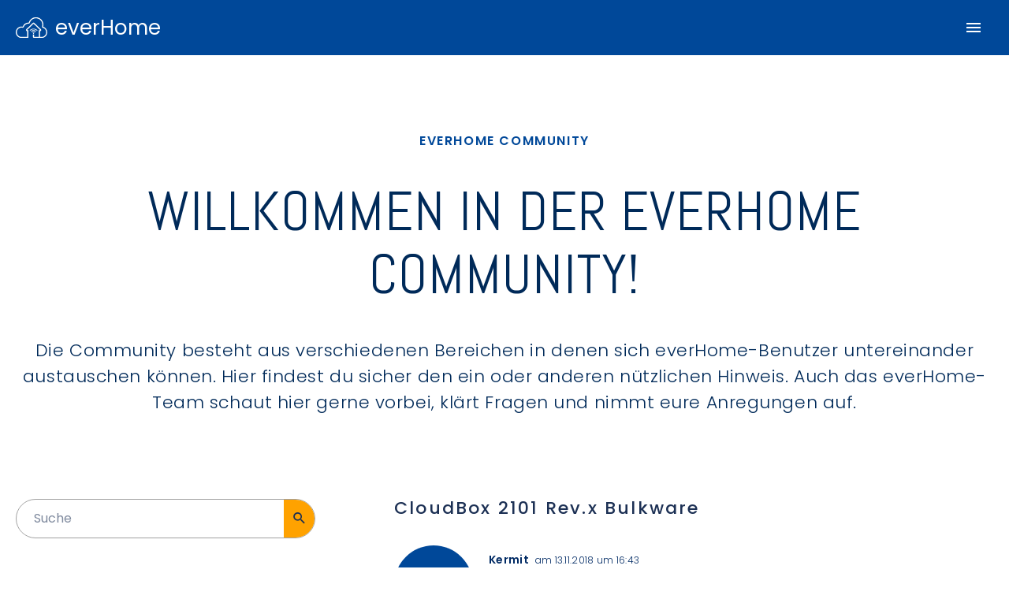

--- FILE ---
content_type: text/html; charset=utf-8
request_url: https://everhome.cloud/de/community/cloudbox/-cloudbox-2101-revx-bulkware-913
body_size: 17252
content:
<!doctype html><html lang=de><meta charset=utf-8><link rel=stylesheet href=/res/frontend-1769353179.css><link rel=manifest href=/res/files/manifest.json><link rel="shortcut icon" href=/res/img/favicon.ico><meta name=viewport content="width=device-width,initial-scale=1"><meta name=theme-color content="#004899"><meta name=msapplication-navbutton-color content="#004899"><meta name=description content="Einfach ins SmartHome starten! Smarte Lichtsteuerungen für Komfort und Sicherheit. Automation von Rollläden, Jalousien und Markisen. Steuerung von Fussbodenheizung und Heizkörpern. Sparen Sie Energie und Geld."><meta name=apple-mobile-web-app-capable content="yes"><meta name=apple-mobile-web-app-status-bar-style content="black-translucent"><title>CloudBox 2101 Rev.x Bulkware</title><base href=/><body x-data="{mobileMenuVisible: false}" @keydown.escape=$store.modal.closeCurrent() :class="{ 'b-overflow_hidden': $store.modal.hasBackdrop() }"><div class=b-modal-backdrop x-show=$store.modal.hasBackdrop() x-cloak x-transition.opacity></div><div class=b-modal role=dialog tabindex=-1 x-show="$store.modal.isOpen('login')" x-cloak x-transition><div class="b-modal__inner b-modal__inner__scrollable" @click.away="$store.modal.close('login')"><button class=b-modal__close_button><i class="b-icon b-icon_close b-icon_color_grey" @click="$store.modal.close('login')"></i></button><h2 class=b-login__title>Mit Kundenkonto anmelden</h2><form class="b-form b-form_h_gap_32 b-form_single_full" x-data=loginForm x-on:submit.prevent="
                  emailDirty = true;
                  passwordDirty = true;
                  submit();"><div class="b-form__section b-form__section_full"><div class=b-text-field><input id=loginEmail x-model=email x-on:blur="emailDirty = true" class=b-text-field__input type=email autocomplete=email placeholder='Deine E-Mail'>
<label for=loginEmail class="b-text-field__label b-text-field__label_never_change">E-Mail</label></div><p x-show.transition="emailDirty && !isEmail(email)" class=b-text-field__error x-cloak>Bitte trage eine korrekte E-Mail Adresse ein.<p x-show.transition="error === 'invalid'" class=b-text-field__error x-cloak>E-Mail/Passwort nicht korrekt</div><div class="b-form__section b-form__section_full"><div class=b-text-field><input id=loginPassword class=b-text-field__input x-model=password x-on:blur="passwordDirty = true" type=password placeholder=Kennwort>
<label for=loginPassword class="b-text-field__label b-text-field__label_never_change">Kennwort</label></div><p x-show.transition="passwordDirty && password.length == 0" class=b-text-field__error x-cloak>Bitte trage ein korrektes, mindestens 8-stelliges, Passwort ein.<p x-show.transition="error === 'invalid'" class=b-text-field__error x-cloak>E-Mail/Passwort nicht korrekt</div><div class="b-form__section b-form__section_full" x-show.transition="error === 'totp'" x-cloak><div class=b-text-field><input id=totp class=b-text-field__input x-model=totp placeholder=input.totp>
<label for=totp class="b-text-field__label b-text-field__label_never_change">input.totp</label></div><p x-show.transition="error === 'invalid'" class=b-text-field__error x-cloak>E-Mail/Passwort nicht korrekt</div><button class="b-button b-button_color_orange b-login__button b-form__section b-form__section_full">
Anmelden
</button>
<a type=button href=https://demo.everhome.cloud target=_blank class="b-button b-button_color_teal b-login__button b-form__section b-form__section_full">Demo-Modus
</a><button type=button @click="$store.modal.open('passwordforget', null, $store.modal.data)" class="b-link b-login__forget_password b-form__section b-form__section_full">Kennwort vergessen</button><p class="b-form__section b-form__section_full">Du bist neu hier?<br><button type=button class=b-link @click="$store.modal.open('register', null, $store.modal.data)">Registrieren</button></form></div></div><script>
    document.addEventListener('alpine:init', () => {
        Alpine.data('loginForm', () => ({
            email: '',
            emailDirty: false,
            password: '',
            passwordDirty: false,
            totp: '',
            error: null,
            loading: false,
            isEmail(value) {
                return new RegExp("^\\S+@\\S+[\\.][0-9a-z]+$").test(String(value).toLowerCase());
            },
            submit() {
                if (!this.email || !this.isEmail(this.email) || !this.password || this.password.length === 0) {
                    return;
                }
                this.loading = true;
                this.error = null;
                return Alpine.store("user").login(this.email, this.password, this.totp).then((response) => {
                    this.loading = false;
                    if (response.ok) {
                        response.json().then((data) => {
                            const token = data.token;
                            if (token) {
                                Alpine.store("user").setToken(token);
                                this.email = '';
                                this.emailDirty = false;
                                this.password = '';
                                this.passwordDirty = false;
                                this.error = true;
                                if (Alpine.store("modal").data) {
                                    window.location.href = Alpine.store("modal").data;
                                }
                                Alpine.store("modal").close("login", true);
                            } else {
                                this.error = "invalid";
                            }
                        }).catch((error) => {
                            console.error(error);
                            this.error = "invalid";
                        });
                    } else {
                        this.error = "invalid";
                        if(response) {
                            const json = response.json();
                            json.then((r) =>{
                                if(r.error === "totp") {
                                    this.error = r.error;
                                }
                            });
                        }
                    }
                }).catch((error) => {
                    console.error(error);
                    this.loading = false;
                    this.error = "invalid";
                });
            }
        }));
    });
</script><div class=b-modal role=dialog tabindex=-1 x-show="$store.modal.isOpen('register')" x-cloak x-transition><div class="b-modal__inner b-modal__inner__min-width b-modal__inner__scrollable" @click.away="$store.modal.close('register')"><button class=b-modal__close_button><i class="b-icon b-icon_close b-icon_color_grey" @click="$store.modal.close('register')"></i></button><h2 class=b-login__title>Konto Registrieren</h2><h2 class=b-login__description>Einfach ins SmartHome starten!</h2><form class="b-form b-form_h_gap_32 b-form_single_full" x-data=registerForm x-on:submit.prevent="
                  emailDirty = true;
                  passwordDirty = true;
                  passwordRepeatDirty = true;
                  registerConditionsDirty = true;
                  registerDataProtectionDirty = true;
                  submit();"><div class="b-form__section b-form__section_full"><div class=b-text-field><input id=registerEmail x-model=email x-on:blur="emailDirty = true" class=b-text-field__input @keyup="result = null" type=registerEmail autocomplete=email placeholder='Deine E-Mail'>
<label for=registerEmail class=b-text-field__label>E-Mail</label></div><p x-show.transition="(emailDirty && !isEmail(email)) || result == 'datamissing'" class=b-text-field__error x-cloak>Bitte trage eine korrekte E-Mail Adresse ein.<p x-show.transition="result == 'alreadyexists'" class=b-text-field__error x-cloak>Zu dieser E-Mail existiert bereits ein Konto.</div><div class="b-form__section b-form__section_full"><div class=b-text-field><input id=registerPassword class=b-text-field__input x-model=password @keyup="result = null" x-on:blur="passwordDirty = true" type=password placeholder=Kennwort>
<label for=registerPassword class=b-text-field__label>Kennwort</label></div><p x-show.transition="(passwordDirty && password.length == 0) || result == 'datamissing'" class=b-text-field__error x-cloak>Bitte trage ein korrektes, mindestens 8-stelliges, Passwort ein.</div><div class="b-form__section b-form__section_full"><div class=b-text-field><input id=registerPasswordRepeat class=b-text-field__input x-model=passwordRepeat x-on:blur="passwordRepeatDirty = true" type=password placeholder='Kennwort wiederholen'>
<label for=registerPasswordRepeat class=b-text-field__label>Kennwort wiederholen</label></div><p x-show.transition="passwordRepeatDirty && (passwordRepeat.length == 0 || passwordRepeat !== password)" class=b-text-field__error x-cloak>Bitte trage ein korrektes, mindestens 8-stelliges, Passwort ein.</div><div class="b-form__section b-form__section_full"><div class=b-checkbox><input id=newsletter x-model=newsletter class=b-checkbox__input type=checkbox name=newsletter x-on:blur="newsletterDirty = true">
<label for=newsletter class=b-checkbox__label>Ja, ich möchte mich für den Newsletter anmelden.</label></div></div><div class="b-form__section b-form__section_full"><div class=b-checkbox><input id=registerConditions x-model=registerConditions class=b-checkbox__input type=checkbox name=registerConditions x-on:blur="registerConditionsDirty = true">
<label for=registerConditions class=b-checkbox__label>Ich stimme den Allgemeinen Geschäftsbedingungen zu.</label></div><p x-show.transition='registerConditionsDirty && (registerConditions == null || !validatebool(registerConditions))' class=b-text-field__error x-cloak>Bitte stimme unseren Allgemeinen Geschäftsbedingungen zu.</div><div class="b-form__section b-form__section_full"><div class=b-checkbox><input id=registerDataProtection x-model=registerDataProtection class=b-checkbox__input type=checkbox name=registerDataProtection x-on:blur="registerDataProtectionDirty = true">
<label for=registerDataProtection class=b-checkbox__label>Ich stimme den Erklärungen zum Datenschutz zu.</label></div><p x-show.transition='registerDataProtectionDirty && (registerDataProtection == null || !validatebool(registerDataProtection))' class=b-text-field__error x-cloak>Bitte stimme unserer Erklärung zum Datenschutz zu.</div><button class="b-button b-button_color_orange b-login__button b-form__section b-form__section_full">
Registrieren</button><p class="b-form__section b-form__section_full">Bereits ein Kundenkonto?<br><button type=button class=b-link @click="$store.modal.open('login', null, $store.modal.data)">Zum Login</button></form></div></div><script>
    document.addEventListener('alpine:init', () => {
        Alpine.data('registerForm', () => ({
            email: '',
            emailDirty: false,
            password: '',
            passwordDirty: false,
            passwordRepeat: '',
            passwordRepeatDirty: false,
            newsletter: false,
            registerConditions: false,
            registerConditionsDirty: false,
            registerDataProtection: false,
            registerDataProtectionDirty: false,

            result: null,
            loading: false,

            isEmail(value) {
                return new RegExp("^\\S+@\\S+[\\.][0-9a-z]+$").test(String(value).toLowerCase());
            },
            
            validatebool(text) {
                if (!text || text !== true) return false;
                return true;
            },
            submit() {
                if (!this.email || !this.isEmail(this.email)
                    || !this.password || this.password.length === 0
                    || !this.passwordRepeat || this.passwordRepeat.length === 0
                    || this.password !== this.passwordRepeat
                || this.registerDataProtection !== true || this.registerConditions !== true) {
                    return;
                }
                this.loading = true;
                return fetch("/user", {
                    method: "PUT",
                    headers: {
                        "Content-Type": "application/json",
                    },
                    body: JSON.stringify({
                        email: this.email,
                        password: this.password,
                        newsletter: this.newsletter,
                        lang: "de"
                    }),
                })
                    .then((response) => {
                        this.loading = false;
                        console.log(response);
                        if (response.ok) {
                            this.loading = false;
                            this.result = true;
                            Alpine.store("user").login(this.email, this.password).then((response) => {
                                if (response.ok) {
                                    response.json().then((data) => {
                                        const token = data.token;
                                        if (token) {
                                            Alpine.store("user").setToken(token);
                                            if (Alpine.store("modal").data) {
                                                window.location.href = Alpine.store("modal").data;
                                            }
                                            Alpine.store("modal").close("register");
                                        } else {
                                            
                                            Alpine.store("modal").open("login", null, Alpine.store("modal").data);
                                        }
                                    });
                                } else {
                                    
                                    Alpine.store("modal").open("login", null, Alpine.store("modal").data);
                                }
                            }, () => {
                                
                                Alpine.store("modal").open("login", null, Alpine.store("modal").data);
                            });
                            this.email = '';
                            this.emailDirty = false;
                            this.password = '';
                            this.passwordDirty = false;
                            this.passwordRepeat = '';
                            this.passwordRepeatDirty = false;
                            this.newsletter = false;
                            this.registerConditions = false;
                            this.registerConditionsDirty = false;
                            this.registerDataProtection = false;
                            this.registerDataProtectionDirty = false;
                        } else {
                            this.result = false;
                            response.json().then(data => {
                                this.result = data.result;
                                console.log(this.result);
                            });
                        }
                    }, (error) => {
                        console.error(error);
                        this.result = false;
                        this.loading = false;
                    })
                    .catch((error) => {
                        console.error(error);
                        this.result = false;
                        this.loading = false;
                    });
            }
        }));
    });
</script><div class=b-modal role=dialog tabindex=-1 x-show="$store.modal.isOpen('passwordforget')" x-cloak x-transition><div class="b-modal__inner b-modal__inner__scrollable" @click.away="$store.modal.close('passwordforget')"><button class=b-modal__close_button><i class="b-icon b-icon_close b-icon_color_grey" @click="$store.modal.close('passwordforget')"></i></button><h2 class=b-login__title>Passwort zurücksetzen</h2><p class=b-login__description>Gib die E-Mail deines Kontos ein. Wir senden dir einen Link zum Zurücksetzen deines Passworts.<form class="b-form b-form_h_gap_32 b-form_single_full" x-data=passwordForgetForm x-on:submit.prevent="
                  emailDirty = true;
                  submit();"><div class="b-form__section b-form__section_full"><div class=b-text-field><input id=forgetEmail x-model=email x-on:blur="emailDirty = true" class=b-text-field__input type=email autocomplete=email placeholder='Deine E-Mail'>
<label for=forgetEmail class=b-text-field__label>E-Mail</label></div><p x-show.transition="emailDirty && !isEmail(email)" class=b-text-field__error x-cloak>Bitte trage eine korrekte E-Mail Adresse ein.<p x-show.transition="result === false" class=b-text-field__error x-cloak>Ein Fehler ist aufgetreten. Versuche es erneut.</div><button class="b-button b-button_color_orange b-login__button b-form__section b-form__section_full">
Zurücksetzen
</button>
<button type=button @click="$store.modal.open('login', null, $store.modal.data)" class="b-link b-login__forget_password b-form__section b-form__section_full">Zurück zum Login</button></form></div></div><script>
    document.addEventListener('alpine:init', () => {
        Alpine.data('passwordForgetForm', () => ({
            email: '',
            emailDirty: false,
            result: null,
            loading: false,

            isEmail(value) {
                return new RegExp("^\\S+@\\S+[\\.][0-9a-z]+$").test(String(value).toLowerCase());
            },

            submit() {
                this.result = null;
                if (!this.email || !this.isEmail(this.email)) {
                    return;
                }
                this.loading = true;
                return fetch("/user/requestPasswordReset", {
                    method: "POST",
                    headers: {
                        "Content-Type": "application/json",
                    },
                    body: JSON.stringify({
                        email: this.email,
                        lang: "de"
                    }),
                })
                    .then((response) => {
                        this.loading = false;
                        if (response.ok) {
                            this.email = '';
                            this.emailDirty = false;
                            this.loading = false;
                            this.result = true;
                            Alpine.store("modal").open("result", null, {
                                title: 'Kennwort vergessen - Anfrage',
                                description: 'Wir haben dir eine Email mit einem Link zum Zurücksetzen deines Kennworts geschickt.',
                            });
                        } else {
                            this.result = false;
                        }
                    })
                    .catch((error) => {
                        console.error(error);
                        this.loading = false;
                        this.result = false;
                    });
            }
        }));
    });
</script><div class=b-modal role=dialog tabindex=-1 x-show="$store.modal.isOpen('continue-shopping')" x-cloak x-transition><div class="b-modal__inner b-modal__inner__scrollable" @click.away="$store.modal.close('continue-shopping')"><h2 class=b-login__title>Bestellung abschließen?</h2><h2 class=b-login__description>Möchtest du deine Bestellung abschließen oder dich weiter umschauen?</h2><div class=b-form><button type=button class="b-button b-button_color_gray b-login__button b-form__section b-form__section_4_8" @click="$store.modal.close('continue-shopping')">
Weiter shoppen
</button>
<a href=/de/warenkorb class="b-button b-button_color_orange b-login__button b-form__section b-form__section_4_8">Zum Warenkorb</a></div></div></div><div class=b-modal role=dialog tabindex=-1 x-show="$store.modal.isOpen('cloudbox-details')" x-cloak x-transition><div class="b-modal__inner b-modal__inner__scrollable" @click.away="$store.modal.close('cloudbox-details')"><button class=b-modal__close_button><i class="b-icon b-icon_close b-icon_color_grey" @click="$store.modal.close('cloudbox-details')"></i></button><h2 class=b-login__title>CloudBox 4.0</h2><h2 class=b-modal__description>Die CloudBox 4.0 stellt als Gateway die Verbindung zwischen dem Internet und den Funk-Sensoren und -Aktoren im Heim her. Hierzu verfügt die CloudBox 4.0 über mehrere Anschlüsse. Der USB-C Anschluss dient der Stromversorgung der CloudBox über das USB-Netzteil. Über den USB-A Anschluss kann die CloudBox zukünftig um weitere Funkprotokolle erweitert werden. Die CloudBox wird über WLAN mit deinem Router verbunden. Alternativ kannst du die CloudBox auch über ein Netzwerk-Kabel verbinden. Bei Kauf einer CloudBox erhältst du mit dem Kundenkonto während der Nutzungsdauer der CloudBox einen kostenlosen Zugang zum everHome Dienst. Es ist nicht erforderlich, dass sich PC, iPhone, iPad, SmartPhone oder Tablet im Heimnetzwerk befinden. Mit dem Kundenkonto lassen sich auch mehrere CloudBoxen nutzen, um die Funkreichweite in größeren Gebäuden zu erhöhen oder zusätzlich eine Zweitwohnung zu steuern. Hierzu wird jedem Sensor/Aktor im Portal eine der CloudBoxen zugeordnet.<br><br>Voraussetzungen<br>Router mit DHCP.<br>Internet-Verbindung erforderlich.<br>Chrome 63 oder höher.<br>Firefox 61 oder höher.<br>Edge 17 oder höher.<br>iOS Version 10 oder höher.<br>macOS Safari 11.1 oder höher.<br>Android Version 4.4 oder höher.<br><br>Lieferumfang<br>1 x CloudBox 4.0.<br>1 x USB-C-Netzteil mit Anschlusskabel.<br>Technische Daten<br>Geräte-Bezeichnung: CloudBox 4.0.<br>Versorgungsspannung USB Netzteil Eingang: 230 VAC/50 Hz.<br>Versorgungsspannung: 5 V DC Stromaufnahme: 1500 mA.<br>Umgebungstemperatur: 0 °C bis 40 °C.<br>Abmessungen (B x H x T): 100 x 35 x 100 mm.<br>Gewicht: 134 g.<br>Funkfrequenz: 433 MHz, 868 MHz, 2,4 GHz ZigBee</h2><div class=b-form><button type=button class="b-button b-button_color_gray b-login__button b-form__section b-form__section_4_8" @click="$store.modal.close('cloudbox-details')">
Schließen</button></div></div></div><div class=b-modal role=dialog tabindex=-1 x-show="$store.modal.isOpen('result')" x-cloak x-transition><div class="b-modal__inner b-modal__inner__scrollable" @click.away="$store.modal.close('result')"><h2 class=b-login__title x-text="$store.modal.getString('title')"></h2><h2 class=b-login__description x-text="$store.modal.getString('description')"></h2><div class=b-form><button type=button class="b-button b-button_color_gray b-login__button b-form__section b-form__section_4_8" @click="$store.modal.close('result')">
Schließen</button></div></div></div><div class=b-modal role=dialog tabindex=-1 x-show="$store.modal.isOpen('confirm')" x-cloak x-transition><div class="b-modal__inner b-modal__inner__scrollable" @click.away="$store.modal.close('confirm')"><h2 class=b-login__title x-text="$store.modal.getString('title')"></h2><h2 class=b-login__description x-text="$store.modal.getString('description')"></h2><div class=b-form><button type=button class="b-button b-button_color_gray b-login__button b-form__section b-form__section_4_8" @click="$store.modal.close('confirm', false)">
Nein
</button>
<button type=button class="b-button b-button_color_orange b-login__button b-form__section b-form__section_4_8" @click="$store.modal.close('confirm', true)">
Ja</button></div></div></div><div class=b-modal role=dialog tabindex=-1 x-show="$store.modal.isOpen('input')" x-cloak x-transition><div class="b-modal__inner b-modal__inner__scrollable" @click.away="$store.modal.close('input')"><h2 class=b-login__title x-text="$store.modal.getString('title')"></h2><h2 class=b-login__description x-text="$store.modal.getString('description')"></h2><form class="b-form b-form_h_gap_32 b-form_single_full" x-data=modalInputForm x-on:submit.prevent="
                  inputDirty = true;
                  submit();"><div class="b-form__section b-form__section_full"><div class=b-text-field><input id=modalInputInput x-model=input x-on:blur="inputDirty = true" class=b-text-field__input placeholder=inputmodal.value>
<label for=modalInputInput class=b-text-field__label>inputmodal.input</label></div><p x-show.transition="inputDirty && (!input || input.length == 0)" class=b-text-field__error x-cloak>inputmodal.errors.input.required</div><button type=button class="b-button b-button_color_gray b-login__button b-form__section b-form__section_4_8" @click=close()>
inputmodal.cancel
</button>
<button class="b-button b-button_color_orange b-login__button b-form__section b-form__section_4_8">
inputmodal.ok</button></form></div></div><script>
    document.addEventListener('alpine:init', () => {
        Alpine.data('modalInputForm', () => ({
            input: '',
            inputDirty: false,
            close() {
                this.input = null;
                Alpine.store("modal").close("input");
            },
            submit() {
                this.inputDirty = true;
                if (!this.input) {
                    return;
                }
                Alpine.store("modal").close("input", this.input);
                this.input = null;
            }
        }));
    });
</script><div class=b-modal role=dialog tabindex=-1 x-show="$store.modal.isOpen('threadCreate')" x-cloak x-transition><div class="b-modal__inner b-modal__inner__scrollable b-modal__inner__min-width" @click.away="$store.modal.close('threadCreate')"><button class=b-modal__close_button><i class="b-icon b-icon_close b-icon_color_grey" @click="$store.modal.close('threadCreate')"></i></button><h2 class=b-login__title>Erstelle ein neues Thema</h2><h2 class=b-login__description>Wähle einen aussagekräftigen Titel und eine passende Kategorie, so wird dein Thema besser gefunden.</h2><form class="b-form b-form_h_gap_32 b-form_single_full" x-data=threadCreateForm x-on:submit.prevent="
                  threadCreateTitleDirty = true;
                  threadCreateTextDirty = true;
                  threadCreateCategoryDirty = true;
                  submit();"><div class="b-form__section b-form__section_full"><div class='b-text-field b-text-field_outline'><input id=threadCreateTitle x-model=threadCreateTitle x-on:blur="threadCreateTitleDirty = true" class='b-text-field__input b-text-field__input_outline' placeholder="Name des Themas" name=threadCreateTitle>
<label for=threadCreateTitle class='b-text-field__label b-text-field__label_outline'>Name des Themas</label></div><p x-show.transition='threadCreateTitleDirty && (threadCreateTitle == null || threadCreateTitle.length <= 0)' class=b-text-field__error x-cloak>Eine Angabe ist erforderlich.</div><div class="b-form__section b-form__section_full"><div class=b-dropdown><select autocomplete id=threadCreateCategory class='b-dropdown__select b-dropdown__select_outline' :class="{'b-dropdown__select_no_selection': threadCreateCategory == null}" x-model=threadCreateCategory x-on:blur="threadCreateCategoryDirty = true"><option label x-show="threadCreateCategory == null"><option value=app>App<option value=cloudbox>CloudBox<option value=devices>Geräte<option value=portal>Portal</select>
<label for=threadCreateCategory class='b-dropdown__label b-dropdown__label_outline'>Kategorie</label></div><p x-show.transition="threadCreateCategoryDirty && threadCreateCategory == null" class=b-text-field__error x-cloak>Bitte mache eine Angabe.</div><div class="b-form__section b-form__section_full"><div class=b-wysiwyg x-data=wysiwyg x-on:change=onEditorChanged><div class=b-wysiwyg--editor><div contenteditable=true x-ref=wysiwyg></div></div></div><p x-show.transition='threadCreateTextDirty && (threadCreateText == null || threadCreateText.length <= 0)' class=b-text-field__error x-cloak>Eine Angabe ist erforderlich.</div><button class="b-button b-button_color_orange b-login__button b-form__section b-form__section_full">
Diskussion starten</button></form></div></div><script>
    document.addEventListener('alpine:init', () => {
        Alpine.data('threadCreateForm', () => ({
            threadCreateTitle: null,
            threadCreateTitleDirty: false,
            threadCreateCategory: null,
            threadCreateCategoryDirty: false,
            threadCreateText: null,
            threadCreateTextDirty: false,
            result: null,
            loading: false,

            submit() {
                if (!this.threadCreateTitle || this.threadCreateTitle.length === 0
                    || !this.threadCreateCategory || this.threadCreateCategory.length === 0
                    || !this.threadCreateText || this.threadCreateText.length === 0) {
                    return;
                }
                this.loading = true;
                return Alpine.store("user").fetch("PUT", "/thread", {
                    name: this.threadCreateTitle,
                    category: this.threadCreateCategory,
                    text: this.threadCreateText
                }).then((response) => {
                        this.loading = false;
                        if (response.ok) {
                            response.json().then(data => {
                                window.location = data.url;
                            });
                            this.threadCreateTitle = '';
                            this.threadCreateTitleDirty = false;
                            this.threadCreateCategory = '';
                            this.threadCreateCategoryDirty = false;
                            this.threadCreateText = '';
                            this.threadCreateTextDirty = false;
                            this.loading = false;
                            this.result = true;
                        } else {
                            this.result = false;
                        }
                    })
                    .catch((error) => {
                        console.error(error);
                        this.loading = false;
                    });
            },
            onEditorChanged(e) {
                this.threadCreateText = e.detail;
            }
        }));
    });
</script><div class=b-modal role=dialog tabindex=-1 x-show="$store.modal.isOpen('threadItemEdit')" x-cloak x-transition><div class="b-modal__inner b-modal__inner__scrollable b-modal__inner__min-width" @click.away="$store.modal.close('threadItemEdit')"><button class=b-modal__close_button><i class="b-icon b-icon_close b-icon_color_grey" @click="$store.modal.close('threadItemEdit')"></i></button><h2 class=b-login__title>forum.threaditemedit.title</h2><h2 class=b-login__description>forum.threaditemedit.description</h2><form class="b-form b-form_h_gap_32 b-form_single_full" x-data=threadItemEditForm x-on:submit.prevent="
                  threadItemEditTextDirty = true;
                  submit();"><div class="b-form__section b-form__section_full" x-ref=editor><div class=b-wysiwyg x-data=wysiwyg x-on:change=onEditorChanged><div class=b-wysiwyg--editor><div contenteditable=true x-ref=wysiwyg></div></div></div><p x-show.transition='threadItemEditTextDirty && (threadItemEditText == null || threadItemEditText.length <= 0)' class=b-text-field__error x-cloak>Eine Angabe ist erforderlich.</div><button class="b-button b-button_color_orange b-login__button b-form__section b-form__section_full">
forum.threaditemedit.button</button></form></div></div><script>
    document.addEventListener('alpine:init', () => {
        Alpine.data('threadItemEditForm', () => ({
            threadItemEditText: null,
            threadItemEditTextDirty: false,
            text: null,
            result: null,
            loading: false,

            init() {
                this.threadItemEditText = null;
                Alpine.effect(() => {
                    const modal = Alpine.store("modal");
                    if (modal && modal.data && modal.modal === "threadItemEdit") {
                        Alpine.store("user").fetch("GET", "/threaditem/" + Alpine.store("modal").data.id).then((response) => {
                            this.loading = false;
                            if (response.ok) {
                                response.json().then(data => {
                                    this.threadItemEditText = data.text;
                                    this.text = data.text;
                                    this.$refs.editor.firstElementChild.dispatchEvent(new CustomEvent("newValue", {detail: this.text}));
                                });
                            }
                        });
                    }
                });
            },

            submit() {
                if (!this.threadItemEditText || this.threadItemEditText.length === 0) {
                    return;
                }
                this.loading = true;
                return Alpine.store("user").fetch("POST", "/threaditem/" + Alpine.store("modal").data.id, {
                    text: this.threadItemEditText,
                }).then((response) => {
                        this.loading = false;
                        if (response.ok) {
                            Alpine.store("modal").close('threadItemEdit', true);
                            window.location.reload();
                            this.loading = false;
                            this.result = true;
                        } else {
                            this.result = false;
                        }
                    })
                    .catch((error) => {
                        console.error(error);
                        this.loading = false;
                    });
            },
            onEditorChanged(e) {
                this.threadItemEditText = e.detail;
            }
        }));
    });
</script><header class=b-header><a class=b-skip-link href=#maincontent>Skip to main</a><nav class="b-header__menu b-menu b-menu_color_indigo_light b-menu_horizontal"><a class=b-menu__logo href=/><img class=b-menu__logo__image src=/res/img/everhome.svg width=80px height=80px alt="everHome Logo"><p class=b-menu__logo__name>everHome</p></a><div class="b-menu__item b-menu__item_link b-menu__dropdown b-menu__responsive__desktop_link"><div class="b-js-dropdown b-js-dropdown_header"><button class=b-js-dropdown__button>
<span class=b-menu__link__title>Smarte Lösungen</span>
<span class="b-menu__dropdown__arrow b-arrow b-arrow_pos_bottom b-arrow_color_orange"></span></button><div class=b-js-dropdown__content><a class=b-js-dropdown__content__link href=/de/licht>Licht</a>
<a class=b-js-dropdown__content__link href=/de/heizung>Heizung</a>
<a class=b-js-dropdown__content__link href=/de/beschattung>Beschattung</a>
<a class=b-js-dropdown__content__link href=/de/sicherheit>Sicherheit</a>
<a class=b-js-dropdown__content__link href=/de/energie>Energie</a>
<a class=b-js-dropdown__content__link href=/de/sprachsteuerung>Sprachsteuerung</a>
<a class=b-js-dropdown__content__link href=/de/anwesenheit>Anwesenheitserkennung</a></div></div></div><div class="b-menu__item b-menu__item_link b-menu__responsive__desktop_link"><a href=/de/kompatible-geraete class=b-menu__link__title>Kompatible Produkte</a></div><div class="b-menu__item b-menu__item_link b-menu__responsive__desktop_link"><a href=/de/kontakt class=b-menu__link__title>Support</a></div><div class="b-menu__item b-menu__item_link b-menu__responsive__desktop_link"><a href=/de/community/ class=b-menu__link__title>Community</a></div><div class="b-menu__item b-menu__dropdown b-menu__responsive__desktop_link"><div class="b-js-dropdown b-js-dropdown_header"><button class="b-js-dropdown__button b-button b-button_color_orange">
<span>Shop</span>
<span class="b-menu__dropdown__arrow b-arrow b-arrow_pos_bottom b-arrow_color_primary"></span></button><div class=b-js-dropdown__content><a class=b-js-dropdown__content__link href=/de/shop>CloudBox</a>
<a class=b-js-dropdown__content__link href=/de/ecotracker-ir>EcoTracker&nbsp;IR</a>
<a class=b-js-dropdown__content__link href=/de/ecotracker-p1>EcoTracker&nbsp;P1</a></div></div></div><div class="b-menu__item b-menu__responsive__desktop" x-show=$store.user.isLoggedIn() x-cloak><a href=/portal class="b-button b-button_color_teal">Mein Portal</a></div><div class="b-menu__item b-menu__responsive__desktop"><a class="b-icon-button b-icon-button-relative b-icon b-icon_color_white b-icon_cart_outline b-icon_button_large" href=/de/warenkorb x-show=$store.cart.isNotEmpty() x-cloak><p class="b-icon-badge b-icon-badge--right" x-text=$store.cart.count()></p></a></div><div class="b-menu__item b-menu__responsive__desktop b-menu__item_relative" x-data="{
            open: false,
            toggle() {
                if (this.open) {
                    return this.close()
                }

                this.$refs.button.focus()

                this.open = true
            },
            close(focusAfter) {
                if (! this.open) return

                this.open = false

                focusAfter && focusAfter.focus()
            }
        }" x-on:keydown.escape.prevent.stop=close($refs.button) x-on:focusin.window="! $refs.panel.contains($event.target) && close()" x-id="['dropdown-button']"><button class="b-icon-button b-icon-button-arrow b-icon-button-relative b-icon-button-arrow_color_white b-icon b-icon_color_white b-icon_account_circle_outline b-icon_button_large" x-show=$store.user.isLoggedIn() x-cloak x-ref=button x-on:click=toggle() :aria-expanded=open :aria-controls="$id('dropdown-button')" aria-label=Account></button><div x-ref=panel x-show=open x-transition.origin.top.left x-on:click.outside=close($refs.button) :id="$id('dropdown-button')" class="b-dropdown-menu b-dropdown-menu__right b-dropdown-menu__max" x-cloak><p class="b-dropdown-menu__item b-dropdown-menu__item--header" x-text=$store.user.getEmail()></p><a href=/de/bestellungen class=b-dropdown-menu__item>Meine Bestellungen
</a><a href=/de/profil class=b-dropdown-menu__item>Meine persönlichen Daten
</a><a href=/de/support-anfragen class=b-dropdown-menu__item>Meine Support Anfragen
</a><a href=/de/seiten-editor class=b-dropdown-menu__item x-show="$store.user.getUserLevel() == 99" x-cloak>Pageeditor
</a><button @click=close();$store.user.logout() class=b-dropdown-menu__item>
Abmelden</button></div><button @click="$store.modal.open('login')" class="b-button b-button_color_indigo_dark" x-show=!$store.user.isLoggedIn()>Anmelden</button></div><div class=b-menu__responsive__desktop_language><div class="b-js-dropdown b-js-dropdown_header"><button class="b-js-dropdown__button b-menu__language">
<img class=b-menu__language__image src=/res/img/de.svg width=40px height=40px alt=de>
<span class="b-menu__language__arrow b-arrow b-arrow_pos_bottom b-arrow_color_orange"></span></button><div class="b-js-dropdown__content b-js-dropdown__content--left"><a href=/de/community/cloudbox/ class=b-js-dropdown__content__link><img class=b-menu__language__image src=/res/img/de.svg width=40px height=40px alt=de> Deutsch</a>
<a href=/en/community/cloudbox/ class=b-js-dropdown__content__link><img class=b-menu__language__image src=/res/img/en.svg width=40px height=40px alt=de> Englisch</a></div></div></div><div class="b-menu__mobile_menu b-menu__responsive__mobile_menu" @click="mobileMenuVisible = !mobileMenuVisible"><svg class="b-icon_svg_24" viewBox="0 0 24 24">
                <path fill="#FFFFFF" d="M3,6H21V8H3V6M3,11H21V13H3V11M3,16H21V18H3V16Z" />
            </svg></div></nav><nav class="b-header__mobile-menu b-menu b-menu_color_indigo_light b-menu_vertical" x-show=mobileMenuVisible x-collapse><div class="b-menu__item b-menu__item_link b-menu__dropdown"><div class="b-js-dropdown b-js-dropdown_header"><button class=b-js-dropdown__button>
<span class=b-menu__link__title>Smarte Lösungen</span>
<span class="b-menu__dropdown__arrow b-arrow b-arrow_pos_bottom b-arrow_color_orange"></span></button><div class=b-js-dropdown__content><a class=b-js-dropdown__content__link href=/de/licht>Licht</a>
<a class=b-js-dropdown__content__link href=/de/heizung>Heizung</a>
<a class=b-js-dropdown__content__link href=/de/beschattung>Beschattung</a>
<a class=b-js-dropdown__content__link href=/de/sicherheit>Sicherheit</a>
<a class=b-js-dropdown__content__link href=/de/energie>Energie</a>
<a class=b-js-dropdown__content__link href=/de/sprachsteuerung>Sprachsteuerung</a>
<a class=b-js-dropdown__content__link href=/de/anwesenheit>Anwesenheitserkennung</a></div></div></div><div class="b-menu__item b-menu__item_link"><a href=/de/kompatible-geraete class=b-menu__link__title>Kompatible Produkte</a></div><div class="b-menu__item b-menu__item_link"><a href=/de/kontakt class=b-menu__link__title>Support</a></div><div class="b-menu__item b-menu__item_link"><a href=/de/community/ class=b-menu__link__title>Community</a></div><div class="b-menu__item b-menu__dropdown"><div class="b-js-dropdown b-js-dropdown_header"><button class="b-js-dropdown__button b-button b-button_color_orange">
<span>Shop</span>
<span class="b-menu__dropdown__arrow b-arrow b-arrow_pos_bottom b-arrow_color_primary"></span></button><div class=b-js-dropdown__content><a class=b-js-dropdown__content__link href=/de/shop>CloudBox</a>
<a class=b-js-dropdown__content__link href=/de/ecotracker-ir>EcoTracker&nbsp;IR</a>
<a class=b-js-dropdown__content__link href=/de/ecotracker-p1>EcoTracker&nbsp;P1</a></div></div></div><div class=b-menu__item><a href=/portal class="b-button b-button_color_teal" x-show=$store.user.isLoggedIn() x-cloak>Mein Portal</a></div><div class=b-menu__item><a class="b-icon-button b-icon-button-relative b-icon b-icon_color_white b-icon_cart_outline b-icon_button_large" href=/de/warenkorb x-show=$store.cart.isNotEmpty() x-cloak><p class="b-icon-badge b-icon-badge--right" x-text=$store.cart.count()></p></a></div><div class="b-menu__item b-menu__item_relative" x-data="{
            open: false,
            toggle() {
                if (this.open) {
                    return this.close()
                }

                this.$refs.button.focus()

                this.open = true
            },
            close(focusAfter) {
                if (! this.open) return

                this.open = false

                focusAfter && focusAfter.focus()
            }
        }" x-on:keydown.escape.prevent.stop=close($refs.button) x-on:focusin.window="! $refs.panel.contains($event.target) && close()" x-id="['dropdown-button']"><button class="b-icon-button b-icon-button-arrow b-icon-button-relative b-icon-button-arrow_color_white b-icon b-icon_color_white b-icon_account_circle_outline b-icon_button_large" x-show=$store.user.isLoggedIn() x-cloak x-ref=button x-on:click=toggle() :aria-expanded=open :aria-controls="$id('dropdown-button')"></button><div x-ref=panel x-show=open x-transition.origin.top.left x-on:click.outside=close($refs.button) :id="$id('dropdown-button')" class="b-dropdown-menu b-dropdown-menu__right b-dropdown-menu__max"><a href=/de/bestellungen class=b-dropdown-menu__item>Meine Bestellungen
</a><a href=/de/profil class=b-dropdown-menu__item>Meine persönlichen Daten
</a><a href=/de/support-anfragen class=b-dropdown-menu__item>Meine Support Anfragen
</a><button @click=close();$store.user.logout() class=b-dropdown-menu__item>
Abmelden</button></div><button @click="$store.modal.open('login')" class="b-button b-button_color_indigo_dark" x-show=!$store.user.isLoggedIn()>Anmelden</button></div></nav></header><main id=maincontent><div class="b-container b-container_max_width b-hero-section_pd_top_small b-hero-section_pd_large b-hero-section"><p class="b-hero-section__subtitle b-subtitle">everHome Community<h1 class="b-hero-section__headline b-headline">Willkommen in der everHome Community!</h1><p class="b-hero-section_pd_small b-description">Die Community besteht aus verschiedenen Bereichen in denen sich everHome-Benutzer untereinander austauschen können. Hier findest du sicher den ein oder anderen nützlichen Hinweis. Auch das everHome-Team schaut hier gerne vorbei, klärt Fragen und nimmt eure Anregungen auf.<div class=b-forum-container><div class=b-forum-categories x-data=forumSearch><div class="b-forum-categories__search b-text-field b-text-field_outline"><input id=forumSearch x-model=search @keyup.enter=onSearch class="b-text-field__input b-text-field__input_outline b-text-field__input_outline__round b-text-field__input_outline__placeholder b-text-field__input__submit" placeholder=Suche>
<button class=b-text-field__submit @click=onSearch aria-label=Suche><i class="b-icon b-icon_center b-icon_color_grey_dark b-icon_medium b-icon_search"></i></button></div><button class="b-button b-button_primary b-button_color_orange b-forum-categories__thread-create" @click="$store.modal.open('threadCreate')" x-cloak x-show=$store.user.isLoggedIn()>
Diskussion starten
</button>
<a href=/de/community/ title=Übersicht><div class=b-forum-categories__category><i class="b-forum-categories__category__icon b-icon b-icon_large b-icon_infinity"></i><p class=b-forum-categories__category__title>Übersicht</div></a><a href=/de/community/portal/ title=Portal><div class=b-forum-categories__category><i class="b-forum-categories__category__icon b-icon b-icon_large b-icon_web_box"></i><p class=b-forum-categories__category__title>Portal</div></a><a href=/de/community/app/ title=App><div class=b-forum-categories__category><i class="b-forum-categories__category__icon b-icon b-icon_large b-icon_cellphone_text"></i><p class=b-forum-categories__category__title>App</div></a><a href=/de/community/cloudbox/ title=CloudBox><div class='b-forum-categories__category b-forum-categories__category--active'><i class="b-forum-categories__category__icon b-icon b-icon_large b-icon_cloud"></i><p class=b-forum-categories__category__title>CloudBox</div></a><a href=/de/community/geraete/ title=Geräte><div class=b-forum-categories__category><i class="b-forum-categories__category__icon b-icon b-icon_large b-icon_lamps"></i><p class=b-forum-categories__category__title>Geräte</div></a></div><script>
    document.addEventListener('alpine:init', () => {
        Alpine.data('forumSearch', () => ({
            search: '',
            init() {
                const currSearch = "";
                if (currSearch) {
                    this.search = currSearch;
                } else {
                    this.search = '';
                }
            },
            onSearch() {
                window.location = '\/de\/community\/?search=' + this.search;
            }
        }));

        Alpine.data('wysiwyg', () => ({
            wysiwyg: null,
            text: null,
            initialText:`
            `,
            init() {
                

                this.$refs.wysiwyg.innerHTML = "";
                this.$el.addEventListener("newValue", (e) => {
                    this.text = e.detail;
                    
                    this.$refs.wysiwyg.innerHTML = this.text;
                });
                this.$refs.wysiwyg.addEventListener('keyup', () => {
                    this.onChange();
                }, false);
                this.$refs.wysiwyg.addEventListener('mouseup', () => {
                    this.onChange();
                }, false);
            },
            format: function (cmd, param) {
                document.execCommand(cmd, !1, param || null);
                this.onChange();
            },
            onChange() {
                this.text = this.getEditText();
                this.$dispatch("change", this.text);
            },
            pickImage() {
                Alpine.store("modal").open("input", (url) => {
                    this.format('insertimage', url);
                }, {
                    title: 'wysiwyg.enterimageurl.title',
                    description: 'wysiwyg.enterimageurl.description',
                });
            },
            getEditText() {
                
                const text = this.$refs.wysiwyg.innerHTML;
                
                return text;
            }
        }));
    });
</script><div class="b-forum-container__main b-forum-thread" x-data=thread><h2 class=b-forum-thread__title><span>CloudBox 2101 Rev.x Bulkware</span>
<button @click=deleteThread(913) class="b-icon-button b-icon-button--dark-hover b-icon b-icon_trash_can_outline" x-cloak x-show="$store.user.getUserLevel() == 99"></button></h2><div class=b-forum-thread__posts x-data=forumThreadItems><div class=b-forum-thread__posts__post><div class="b-forum-thread__posts__post__avatar b-forum-threads__thread__avatar_auto" name=K><div class=b-forum-thread__posts__post__avatar__tooltip><div class="b-forum-thread__posts__post__avatar__tooltip__avatar b-forum-thread__posts__post__avatar b-forum-threads__thread__avatar_auto" name=K></div><p class=b-forum-thread__posts__post__avatar__tooltip__name>Kermit<div class=b-forum-thread__posts__post__avatar__tooltip__infos><div class=b-forum-thread__posts__post__avatar__tooltip__infos__info>Mitglied</div><div class=b-forum-thread__posts__post__avatar__tooltip__infos__info>Beiträge:&nbsp;<span class=b-forum-thread__posts__post__avatar__tooltip__infos__info__value>1</span></div><div class=b-forum-thread__posts__post__avatar__tooltip__infos__info>Registriert:&nbsp;<span class=b-forum-thread__posts__post__avatar__tooltip__infos__info__value>01.01.1970 um 01:00</span></div></div></div></div><div class=b-forum-thread__posts__post__user><p class=b-forum-thread__posts__post__user__name>Kermit<a href=https://everhome.cloud/backend2/users/11566 x-show="$store.user.getUserLevel() == 99" x-cloak>&nbsp;(11566)</a><p class=b-forum-thread__posts__post__user__time>am 13.11.2018 um 16:43<div class="b-forum-thread__posts__post__user__actions mdi-pencil-outline" x-cloak x-show='$store.user.getUserLevel() == 99 || $store.user.getId() == 11566'><button @click=deleteThreadItem(7127) class="b-icon-button b-icon-button--dark-hover b-icon b-icon_trash_can_outline"></button>
<button @click=editThreadItem(7127) class="b-icon-button b-icon-button--dark-hover b-icon b-icon_pencil_outline"></button></div></div><div class=b-forum-thread__posts__post__text>Hallo!<br><br>Ich besitze eine CloudBox 2101 und betreibe damit meine Somfy Rollläden. Funktioniert alles soweit zur vollsten Zufriedenheit.<br><br>Jetzt habe ich auch einige Funkaktoren (Intertechno und Broadlink) bereits in Verwendung, jedoch nicht in everHome integriert.<br>Es kommt immer die Meldung, dass ich mir erst die Lizenz für die 433,92mHz kaufen muss?!<br>Werden die Somfy Rollläden nicht über 433mHz Rolling Code betrieben?<br>Für meine Cloudbox finde ich zudem im Store keine Erweiterung auf die Lizenz zum Kauf?!<br>Müsste ich nun auf die Cloudbox 3.0 umsteigen?<br><br>Vielen Dank schon mal für eure Antworten.<br><br>Schöne Grüße<br><br>Markus</div><div class=b-forum-thread__posts__post__signature></div></div><div class=b-forum-thread__posts__post><div class="b-forum-thread__posts__post__avatar b-forum-threads__thread__avatar_auto" name=B2><div class=b-forum-thread__posts__post__avatar__tooltip><div class="b-forum-thread__posts__post__avatar__tooltip__avatar b-forum-thread__posts__post__avatar b-forum-threads__thread__avatar_auto" name=B2></div><p class=b-forum-thread__posts__post__avatar__tooltip__name>Benutzer 2208<div class=b-forum-thread__posts__post__avatar__tooltip__infos><div class=b-forum-thread__posts__post__avatar__tooltip__infos__info>Mitglied</div><div class=b-forum-thread__posts__post__avatar__tooltip__infos__info>Beiträge:&nbsp;<span class=b-forum-thread__posts__post__avatar__tooltip__infos__info__value>1</span></div><div class=b-forum-thread__posts__post__avatar__tooltip__infos__info>Registriert:&nbsp;<span class=b-forum-thread__posts__post__avatar__tooltip__infos__info__value>01.01.1970 um 01:00</span></div></div></div></div><div class=b-forum-thread__posts__post__user><p class=b-forum-thread__posts__post__user__name>Benutzer 2208<a href=https://everhome.cloud/backend2/users/2208 x-show="$store.user.getUserLevel() == 99" x-cloak>&nbsp;(2208)</a><p class=b-forum-thread__posts__post__user__time>am 11.12.2019 um 21:45<div class="b-forum-thread__posts__post__user__actions mdi-pencil-outline" x-cloak x-show='$store.user.getUserLevel() == 99 || $store.user.getId() == 2208'><button @click=deleteThreadItem(7539) class="b-icon-button b-icon-button--dark-hover b-icon b-icon_trash_can_outline"></button>
<button @click=editThreadItem(7539) class="b-icon-button b-icon-button--dark-hover b-icon b-icon_pencil_outline"></button></div></div><div class=b-forum-thread__posts__post__text>I have the same problem! Do you have allready a solution?<br><br>Greetings<br><br>Dimitri</div><div class=b-forum-thread__posts__post__signature></div></div></div><div class=b-forum-thread__reply x-data=forumThreadAnswer x-show=$store.user.isLoggedIn() x-cloak><div class="b-wysiwyg b-margin__top__lg" x-data=wysiwyg x-on:change="message = $event.detail; console.log($event.detail)"><div class=b-wysiwyg--editor><div contenteditable=true x-ref=wysiwyg></div></div></div><button class="b-forum-thread__reply__button b-button b-button_color_orange" @click=onReply(913)>
Antworten</button></div></div></div></div><script>
    document.addEventListener('alpine:init', () => {
        Alpine.data("thread", () => ({
            deleteThread(threadId) {
                Alpine.store("modal").open("confirm", () => {
                    Alpine.store("user").fetch("DELETE", "/thread/" + threadId).then((response) => {
                        if (response.ok) {
                            window.location.reload();
                        }
                    });
                }, {
                    title: 'forum.thread.delete.title',
                    description: 'forum.thread.delete.description',
                });
            }
        }));
        Alpine.data("forumThreadItems", () => ({
            deleteThreadItem(threadItemId) {
                Alpine.store("modal").open("confirm", () => {
                    Alpine.store("user").fetch("DELETE", "/threaditem/" + threadItemId).then((response) => {
                        if (response.ok) {
                            window.location.reload();
                        }
                    });
                }, {
                    title: 'Beitrag löschen',
                    description: 'Möchtest du diesen Beitrag wirklich löschen?',
                });
            },
            editThreadItem(threadItemId) {
                Alpine.store("modal").open("threadItemEdit", null, {id: threadItemId});
            }
        }));
        Alpine.data('forumThreadAnswer', () => ({
            message: '',
            init() {

            },
            onEditorChanged(e) {
                this.message = e.detail;
            },
            onReply(threadId) {
                if (!this.message) return;
                if (this.message.length === 0) return;
                Alpine.store("user").fetch("PUT", "/threaditem", {
                    threadid: threadId,
                    text: this.message
                }).then((response) => {
                    if (response.ok) {
                        window.location.reload();
                    }
                });
            },
        }));
    });
</script></main><footer class=b-footer><div class="b-footer__infos b-container"><div class=b-footer__info><div class=b-footer__branding><div class=b-footer__branding__logo><img class=b-footer__branding__logo__image src=/res/img/everhome.svg width=80px height=80px alt="everHome Logo"><p class=b-footer__branding__logo__name>everHome</div><div class=b-footer__branding__title>Smart Home - for Smart Living.</div></div><div class=b-footer__info__spacer></div><div class=b-footer__contact><p class=b-footer__contact__title>Kontakt</p><a class=b-footer__contact__info href=https://facebook.com/everhomecloud><i class="b-footer__contact__info__icon b-icon b-icon_facebook b-icon_color_white"></i><span class=b-footer__contact__info__title>@everhome.cloud</span></a>
<a class=b-footer__contact__info href=https://www.instagram.com/everhome.cloud><i class="b-footer__contact__info__icon b-icon b-icon_instagram b-icon_color_white"></i><span class=b-footer__contact__info__title>@everhome.cloud</span></a></div></div><hr class=b-footer__info__border><div class=b-footer__categories><div class=b-footer__category><p class=b-footer__category__title>CloudBox</p><a href=/de/kompatible-geraete class=b-footer__category__link>Kompatible Produkte</a>
<a href=/de/handbuch/ class=b-footer__category__link>Erste Schritte</a>
<a href='https://play.google.com/store/apps/details?id=de.everhome.cloudboxprod' class=b-footer__category__link target=_blank>App für Android</a>
<a href=https://apps.apple.com/de/app/everhome/id934744174 class=b-footer__category__link target=_blank>App für iOS/iPadOS</a></div><div class=b-footer__category><p class=b-footer__category__title>Smarte Lösungen</p><a href=/de/licht class=b-footer__category__link>Licht</a>
<a href=/de/heizung class=b-footer__category__link>Heizung</a>
<a href=/de/beschattung class=b-footer__category__link>Beschattung</a>
<a href=/de/sicherheit class=b-footer__category__link>Sicherheit</a>
<a href=/de/energie class=b-footer__category__link>Energie</a>
<a href=/de/sprachsteuerung class=b-footer__category__link>Sprachsteuerung</a>
<a href=/de/anwesenheit class=b-footer__category__link>Anwesenheit</a></div><div class=b-footer__category><p class=b-footer__category__title>Shop</p><a href=/de/shop class=b-footer__category__link>Shop</a>
<a href class=b-footer__category__link>Upgrades</a>
<a href=/de/zahlung class=b-footer__category__link>Zahlungsweisen</a>
<a href=/de/versand class=b-footer__category__link>Versand</a>
<a href=/de/agb class=b-footer__category__link>AGB</a>
<a href=/de/widerruf class=b-footer__category__link>Widerrufsbelehrung</a></div><div class=b-footer__category><p class=b-footer__category__title>Service</p><a href=/de/handbuch/ class=b-footer__category__link>Handbuch</a>
<a href=/de/faq class=b-footer__category__link>Häufige Fragen (FAQ)</a>
<a href=/de/kontakt class=b-footer__category__link>Support</a>
<a href=/de/batterien class=b-footer__category__link>Batterieentsorgung</a>
<a href=/res/files/konformitaetserklaerung_cb3.pdf target=_blank class=b-footer__category__link>Konformitätserklärung</a>
<a href=/de/entwickler class=b-footer__category__link>Entwickler</a></div><div class=b-footer__category><p class=b-footer__category__title>Neuigkeiten</p><a href=/de/media class=b-footer__category__link>Media</a></div></div></div><div class="b-menu b-menu_color_indigo_dark b-menu_horizontal b-footer__menu b-container"><div class=b-menu__item><p class="b-menu__item__title b-menu__item__title_large">© 2026 everHome GMBH · Alle Rechte vorbehalten</div><div class="b-menu__item b-menu__item_spacer"></div><div class="b-menu__item b-menu__item_link"><a href=/de/impressum class="b-menu__link__title b-menu__link__title_large">Impressum</a></div><div class="b-menu__item b-menu__item_link"><a href=/de/agb class="b-menu__link__title b-menu__link__title_large">Agb</a></div><div class="b-menu__item b-menu__item_link"><a href=/de/datenschutz class="b-menu__link__title b-menu__link__title_large">Datenschutz</a></div></div></footer><script>
    document.addEventListener('alpine:init', () => {
        Alpine.store('user', {
            token: null,
            user: null,
            loginCallbacks: {},
            
            init() {
                const token = localStorage.getItem("sessiontoken");
                if (token) {
                    this.token = token;
                    this.user = {};
                    this.fetchUser();
                }
            },
            setToken(token) {
                this.token = token;
                localStorage.setItem("sessiontoken", token);
                this.fetchUser();
                for (const key in this.loginCallbacks) {
                    if (!Object.prototype.hasOwnProperty.call(this.loginCallbacks, key)) continue;
                    this.loginCallbacks[key]();
                }
            },
            addLoginCallback(key, callback) {
                this.loginCallbacks[key] = callback;
            },
            getFullName() {
                if (!this.user) return "";
                if (!this.user.addresses) return "";
                if (!this.user.addresses[0]) return "";
                return this.user.addresses[0].firstname + ' ' + this.user.addresses[0].lastname;
            },
            getEmail() {
                if (!this.user) return "";
                return this.user.email;
            },
            getId() {
                if (!this.user) return 0;
                return this.user.id;
            },
            getUserLevel() {
                if (!this.user) return 0;
                return this.user.userlevel;
            },
            login(email, password, totp) {
                const b = {
                    email: email,
                    password: password
                };
                if(totp && totp !== "") {
                    b.totp = totp;
                }
                return fetch("/user/login", {
                    method: "POST",
                    headers: {
                        "Content-Type": "application/json",
                    },
                    body: JSON.stringify(b),
                });
            },
            logout() {
                localStorage.removeItem("sessiontoken");
                this.user = null;
                this.token = null;
                

                window.location.href = '\/';
            },
            isLoggedIn() {
                return this.user !== null;
            },
            get() {
                return this.user;
            },
            fetchUser() {
                return this.fetch("get", "/user/current").then(response => {
                    if (response.status === 200) {
                        return response.json().then(value => {
                            this.user = value;
                            let redirect = '';
                            if (redirect.length > 0) {
                                window.location.href = redirect;
                            }
                            return value;
                        });
                    } else {
                        this.user = null;
                        return null;
                    }
                }, (_) => {
                    this.user = null;
                    return null;
                });
            },
            fetch(method, url, body, noneAuthed) {
                const headers = {
                    "Content-Type": "application/json",
                };
                if (noneAuthed !== true) {
                    const token = this.token;
                    if (token) {
                        headers["X-AUTH-TOKEN"] = token;
                    }
                }
                const options = {
                    method: method,
                    headers: headers,
                };
                if (body) {
                    options.body = JSON.stringify(body);
                }
                return fetch(url, options);
            },
            fetchMultipart(url, formData, noneAuthed) {
                const headers = {
                };
                if (noneAuthed !== true) {
                    const token = this.token;
                    if (token) {
                        headers["X-AUTH-TOKEN"] = token;
                    }
                }
                const options = {
                    method: "POST",
                    headers: headers,
                };
                if (formData) {
                    options.body = formData;
                }
                return fetch(url, options);
            },
            

        });
        Alpine.store("modal", {
            modal: null,
            data: null,
            callback: null,
            showListeners: {},
            init() {
                let redirect = '';
                if (redirect.length > 0) {
                    this.modal = "login";
                    this.data = redirect;
                }
            },
            open(modal, callback, data) {
                if (this.modal) {
                    this.close(this.modal, false);
                }
                this.modal = modal;
                this.callback = callback;
                this.data = data;
                const listener = this.showListeners[modal];
                if (listener) {
                    listener();
                }
            },
            getString(key) {
                const data = this.data;
                if (!data) return "";
                const value = data[key];
                if (!value) return "";
                return value;
            },
            isOpen(modal) {
                return this.modal === modal;
            },
            close(modal, success) {
                if (this.modal === modal) {
                    let callback = this.callback;
                    this.modal = null;
                    this.data = null;
                    this.callback = null;
                    if (success && callback) {
                        callback(success);
                    }
                }
            },
            hasBackdrop() {
                return this.modal !== null;
            },
            closeCurrent() {
                this.modal = null;
            },
            onShow(name, listener) {
                this.showListeners[name] = listener;
            }
        });
        Alpine.store("cart", {
            productIds: {},
            products: [],
            voucherCode: null,
            fullPrice: null,
            fullPriceWithoutShipping: null,
            fullPriceWithoutVoucher: null,
            fullPriceVoucherValue: null,
            voucher: null,
            countryid: null,
            shippingcost: null,
            tax: null,
            init() {
                const cartJson = localStorage.getItem("cart");
                this.voucherCode = localStorage.getItem("vouchercode");
                if (cartJson) {
                    try {
                        this.productIds = JSON.parse(cartJson);
                    } catch(e) {
                        this.productIds = {};
                    }
                    this.generateProducts();
                }
            },
            addProduct(productId, count, data, key) {
                if (!key) {
                    key = productId.toString();
                }
                let cartProduct = this.productIds[key];
                if (cartProduct !== undefined && cartProduct !== null) {
                    if (typeof cartProduct !== 'object') {
                        cartProduct = {};
                        this.productIds[key] = cartProduct;
                    }
                    this.productIds[key].count = cartProduct.count + count;
                    if (!this.productIds[key].productid) { 
                        this.productIds[key].productid = productId;
                    }
                } else {
                    this.productIds[key] = {count: count, productid: productId, ...data};
                }
                this.persist();
            },
            removeProduct(productId, count, key) {
                if (!key) {
                    key = productId.toString();
                }
                let cartProduct = this.productIds[key];
                if (cartProduct !== undefined && cartProduct !== null) {
                    if (typeof cartProduct !== 'object') {
                        cartProduct = {};
                        this.productIds[key] = cartProduct;
                    }
                    if (!this.productIds[key].productid) { 
                        this.productIds[key].productid = productId;
                    }
                    const newCount = cartProduct.count - count;
                    if (newCount <= 0) {
                        delete this.productIds[key];
                    } else {
                        this.productIds[key].count = newCount;
                    }
                }
                this.persist();
            },
            persist() {
                const cartJson = JSON.stringify(this.productIds);
                localStorage.setItem("cart", cartJson);
                this.generateProducts();
            },
            count() {
                let fullCount = 0;
                for (const key in this.productIds) {
                    if (!Object.prototype.hasOwnProperty.call(this.productIds, key)) continue;
                    fullCount += this.productIds[key].count;
                }
                return fullCount;
            },
            isNotEmpty() {
                return this.count() > 0;
            },
            price() {
                

                if (this.fullPrice == null) {
                    return 0;
                }
                return this.fullPrice;
            },
            priceWithoutShipping() {
                if (this.fullPriceWithoutShipping == null) {
                    return 0;
                }
                return this.fullPriceWithoutShipping;
            },
            priceWithoutVoucher() {
                if (this.fullPriceWithoutVoucher == null) {
                    return 0;
                }
                return this.fullPriceWithoutVoucher;
            },
            priceVoucherValue() {
                if (this.fullPriceVoucherValue == null) {
                    return 0;
                }
                return this.fullPriceVoucherValue;
            },
            priceShipping() {
                if (this.shippingcost == null) {
                    return 0;
                }
                return this.shippingcost;
            },
            clear() {
                this.voucherCode = null;
                this.productIds = {};
                this.products = [];
                this.fullPrice = null;
                this.voucher = null;
                this.countryid = null;
                this.shippingcost = null;
                this.tax = null;
                localStorage.removeItem("vouchercode");
                localStorage.removeItem("cart");
            },
            getItemsForApi() {
                let productIds = this.productIds;
                if (!productIds) return;
                let items = [];
                for (let productId in productIds) {
                    if (!productIds.hasOwnProperty(productId)) continue;
                    const cartProduct = productIds[productId];
                    items.push(cartProduct);
                }
                return items;
            },
            setVoucherCode(code) {
                this.voucherCode = code;
                localStorage.setItem("vouchercode", code);
                console.log(code);
                this.generateProducts();
            },
            getVoucherCode() {
                return this.voucherCode;
            },
            setCountryId(countryid) {
                this.countryid = countryid;
                this.generateProducts();
            },
            hasVoucherCode() {
                return this.voucherCode != null && this.voucherCode.length > 0 && this.voucher;
            },
            getVoucherValue() {
                if (!this.voucher) return "";
                if (this.voucher.subtype === 'value') {
                    const formatter = new Intl.NumberFormat('de-DE', {
                        style: 'currency',
                        currency: 'EUR',
                    });
                    return "-" + formatter.format(this.voucher.value / 100.0);
                }
                if (this.voucher.subtype === 'percent') {
                    return "-" + this.voucher.value + "%";
                }

                return "";
            },
            getTax(value) {
                const tax = this.tax;
                if (!tax) return null;
                const taxValue = tax[value];
                if (!taxValue) return null;
                return taxValue.value;
            },
            generateProducts() {
                
                return Alpine.store("user").fetch("POST", "/cart/calculate", {items: this.getItemsForApi(), vouchercode: this.voucherCode, countryid: this.countryid}, true)
                    .then(result => {
                        result.json().then(result => {
                            this.voucher = result.voucher;
                            this.fullPrice = result.sum;
                            this.fullPriceWithoutShipping = result.sumWithoutShipping;
                            this.fullPriceWithoutVoucher = result.sumWithoutVoucher;
                            this.fullPriceVoucherValue = result.vouchervalue;
                            this.products = result.items;
                            this.shippingcost = result.shippingcost;
                            this.tax = result.tax;
                        });
                    });
                

            },
            formatPrice(price) {
                if (price === null) return "";
                const formatter = new Intl.NumberFormat('de-DE', {
                    style: 'currency',
                    currency: 'EUR',
                });

                return formatter.format(price / 100);
            },
            getProductImage(productId) {
                if (productId == 414) {
                    return "/res/img/ecotracker_small.png";
                }
                if (productId == 584) {
                    return "/res/img/cb4_front_half.jpg";
                }
                if (productId == 586) {
                    return "/res/img/cb4_front_half.jpg";
                }
                if (productId == 587) {
                    return "/res/img/cb4_front_half.jpg";
                }
                if (productId == 274) {
                    return "/thumbnail/manufacturer2/1.transparent?w=500&h=500";
                }
                if (productId == 1137) {
                    return "/res/img/ecotracker_ir.png";
                }
                if (productId == 1455) {
                    return "/res/img/ecotracker_p1.png";
                }
                
                    return "/res/img/cb30.png";
                
            }
        });

        Alpine.data('bdropdown', () => ({
            open: false,
            init() {
            },
            toggle() {
                if (this.open) {
                    return this.close()
                }

                this.$refs.button.focus()

                this.open = true
            },
            close(focusAfter) {
                if (!this.open) return

                this.open = false

                focusAfter && focusAfter.focus()
            }
        }))
    });
</script><script src=/res/frontendjs-1769353179.js></script><script>
    document.addEventListener('DOMContentLoaded', function () {
        for (const element of document.getElementsByClassName("splide")) {
            new Splide(element, {
                type: 'loop',
                autoplay: false, 
                pauseOnHover: true,
                arrows: true,
                pagination: true,
                interval: 8000,
            }).mount();
        }

        function containsClass(parent, node) {
            do {
                if (node.classList && node.classList.contains(parent)) {
                    return true;
                }
                if (!node.parentNode) break;
            } while (node = node && node.parentNode);
            
            if (node && node.style && node.style.position === "absolute") {
                return true;
            }
        }

        const dropdowns = [];

        const click = (event) => {
            if (containsClass("b-js-dropdown__content", event.target)) return;
            for (const dropdown of dropdowns) {
                dropdown.close();
            }
        }

        document.addEventListener("click", click);

        class ehJsDropdown {
            constructor() {
                this._open = false;
                this._element = null;
                this._button = null;
                this._openClassName = "b-js-dropdown_open";
                dropdowns.push(this);
            }

            mount(element) {
                this._element = element;
                this._button = this._element.getElementsByClassName("b-js-dropdown__button")[0];
                this._button.addEventListener("click", (e) => {
                    if (!this._open) {
                        this.open();
                    } else {
                        this.close();
                    }
                    
                    e.stopImmediatePropagation();
                });
            }

            close() {
                this._open = false;
                this._element.classList.remove(this._openClassName);
            }

            open() {
                this._open = true;
                this._element.classList.add(this._openClassName);
            }
        }

        for (const element of document.getElementsByClassName("b-js-dropdown")) {
            new ehJsDropdown().mount(element);
        }
    });
</script>

--- FILE ---
content_type: image/svg+xml
request_url: https://everhome.cloud/res/img/en.svg
body_size: 490
content:
<?xml version="1.0" encoding="UTF-8"?>
<svg width="640px" height="640px" viewBox="0 0 640 640" version="1.1" xmlns="http://www.w3.org/2000/svg" xmlns:xlink="http://www.w3.org/1999/xlink">
    <title>Untitled</title>
    <g id="Page-1" stroke="none" stroke-width="1" fill="none" fill-rule="evenodd">
        <g id="en" fill-rule="nonzero">
            <polygon id="Path" fill="#012169" points="0 0 640 0 640 640 0 640"></polygon>
            <polygon id="Path" fill="#FFFFFF" points="75 0 319 241.333333 562 0 640 0 640 82.6666667 400 321.333333 640 558.666667 640 640 560 640 320 401.333333 81 640 0 640 0 560 239 322.666667 0 85.3333333 0 0"></polygon>
            <path d="M424,374.666667 L640,586.666667 L640,640 L369,374.666667 L424,374.666667 Z M240,401.333333 L246,448 L54,640 L0,640 L240,401.333333 Z M640,0 L640,4 L391,254.666667 L393,196 L590,0 L640,0 Z M0,0 L239,234.666667 L179,234.666667 L0,56 L0,0 Z" id="Shape" fill="#C8102E"></path>
            <path d="M241,0 L241,640 L401,640 L401,0 L241,0 Z M0,213.333333 L0,426.666667 L640,426.666667 L640,213.333333 L0,213.333333 Z" id="Shape" fill="#FFFFFF"></path>
            <path d="M0,257.333333 L0,385.333333 L640,385.333333 L640,257.333333 L0,257.333333 Z M273,0 L273,640 L369,640 L369,0 L273,0 Z" id="Shape" fill="#C8102E"></path>
        </g>
    </g>
</svg>